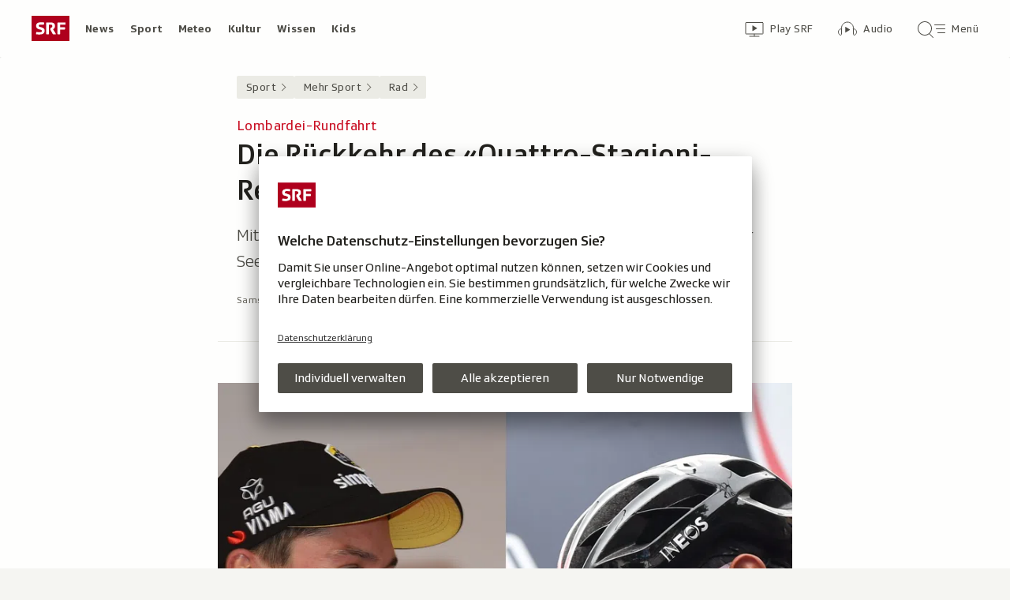

--- FILE ---
content_type: text/html; charset=UTF-8
request_url: https://www.srf.ch/aron/api/articles/autobox?businessUnit=srf&portalName=sport&limit=12&representation=web
body_size: 3346
content:
<li class="collection__teaser-item js-teaser-item">
    


<a href="/sport/ski-alpin/weltcup-maenner/riesenslalom-in-schladming-meillard-erneut-koenig-der-nacht-odermatt-auf-rang-4"    class="teaser js-teaser
    "
    data-date-published="2026-01-27T22:13:58+01:00"
    data-date-modified="2026-01-27T22:13:58+01:00"
    data-source=""
    data-urn="urn:srf:article:019c0013-ca13-30ba-58b3-90cf2e20a6ef"
    data-title="Meillard erneut «König der Nacht» – Odermatt auf Rang 4"
    data-referrer-track="srg_mod4=teaser-#JS-PLACEHOLDER-SIZE#-link-0-pos-#JS-PLACEHOLDER-POS#"
                        data-content-categories="Sport Ski Alpin"
                >

                    <div class="teaser__medium ">
                        

    <div
        class="image js-image js-image-lazyload"
                data-image-provider="rokka"         data-image-id="963f24"     >
                    <picture>
                <img
                    alt=""
                                        class="image__img"
                    loading="lazy"
                    src="/static/cms/images/320ws/963f24.webp"
                >
            </picture>
            </div>

                                                        </div>
            
            <div class="teaser__content" role="text">
                        
        <div class="teaser__text">
                                                <div class="teaser__kicker">
                                                                                                                                                                            <span class="teaser__kicker-text">Riesenslalom in Schladming</span>
                                            </div>
                            
                                                                                    <span class="teaser__title">Meillard erneut «König der Nacht» – Odermatt auf Rang 4</span>
                            
            
                        
                            <p class="teaser__lead">
                    Der Walliser triumphiert nach 2023 abermals auf der Planai. Gino Caviezel verpasst beim Comeback den 2. Lauf.
                </p>
                    </div>

                
            </div>
    
                <div class="teaser__extras">
                                        <div
    class="teaser-meta js-teaser-meta teaser__meta"
    role="text"
    
    data-teaser-meta-source-id="urn:srf:article:019c0013-ca13-30ba-58b3-90cf2e20a6ef"
    data-teaser-meta-video="true"             data-teaser-meta-published-at="2026-01-27T22:13:58+01:00"     data-teaser-meta-published-at-permanent="2026-01-27T22:13:58+01:00"     data-teaser-meta-modified-at="2026-01-27T22:13:58+01:00"             data-teaser-meta-size="#JS-PLACEHOLDER-SIZE#"         
><div class="teaser-meta__ltr js-teaser-meta__ltr"></div><div class="teaser-meta__rtl js-teaser-meta__rtl"></div></div>            
                        
                                </div>
    
        </a>
</li>
<li class="collection__teaser-item js-teaser-item">
    


<a href="/sport/tennis/grand-slam-turniere/melbourne-1-4-finals-maenner-sinner-im-halbfinal-dort-wartet-ein-ausgeruhter-djokovic"    class="teaser js-teaser
    "
    data-date-published="2026-01-28T07:54:16+01:00"
    data-date-modified="2026-01-28T12:20:31+01:00"
    data-source=""
    data-urn="urn:srf:article:019c0352-8908-d946-685e-f3630b94a87f"
    data-title="Sinner im Halbfinal – dort wartet ein ausgeruhter Djokovic"
    data-referrer-track="srg_mod4=teaser-#JS-PLACEHOLDER-SIZE#-link-0-pos-#JS-PLACEHOLDER-POS#"
                        data-content-categories="Sport Tennis"
                >

                    <div class="teaser__medium ">
                        

    <div
        class="image js-image js-image-lazyload"
                data-image-provider="rokka"         data-image-id="9bddc0"     >
                    <picture>
                <img
                    alt=""
                                        class="image__img"
                    loading="lazy"
                    src="/static/cms/images/320ws/9bddc0.webp"
                >
            </picture>
            </div>

                                                        </div>
            
            <div class="teaser__content" role="text">
                        
        <div class="teaser__text">
                                                <div class="teaser__kicker">
                                                                                                                                                                            <span class="teaser__kicker-text">Melbourne: 1/4-Finals Männer</span>
                                            </div>
                            
                                                                                    <span class="teaser__title">Sinner im Halbfinal – dort wartet ein ausgeruhter Djokovic</span>
                            
            
                        
                            <p class="teaser__lead">
                    Jannik Sinner besiegt Ben Shelton in 3 Sätzen und trifft im Halbfinal auf Novak Djokovic.
                </p>
                    </div>

                
            </div>
    
                <div class="teaser__extras">
                                        <div
    class="teaser-meta js-teaser-meta teaser__meta"
    role="text"
    
    data-teaser-meta-source-id="urn:srf:article:019c0352-8908-d946-685e-f3630b94a87f"
    data-teaser-meta-video="true"             data-teaser-meta-published-at="2026-01-28T07:54:16+01:00"     data-teaser-meta-published-at-permanent="2026-01-28T07:54:16+01:00"     data-teaser-meta-modified-at="2026-01-28T12:20:31+01:00"             data-teaser-meta-size="#JS-PLACEHOLDER-SIZE#"         
><div class="teaser-meta__ltr js-teaser-meta__ltr"></div><div class="teaser-meta__rtl js-teaser-meta__rtl"></div></div>            
                        
                                </div>
    
        </a>
</li>
<li class="collection__teaser-item js-teaser-item">
    


<a href="/sport/ski-alpin/weltcup-maenner/stimmen-zum-schladming-rennen-meillards-gespuer-fuer-eis-caviezel-kann-besser-ski-fahren"    class="teaser js-teaser
    "
    data-date-published="2026-01-27T23:01:16+01:00"
    data-date-modified="2026-01-27T23:01:16+01:00"
    data-source=""
    data-urn="urn:srf:article:019c0152-f5ae-eb62-6bae-10c36e893bb9"
    data-title="Meillards Gespür für Eis – Caviezel kann «besser Ski fahren»"
    data-referrer-track="srg_mod4=teaser-#JS-PLACEHOLDER-SIZE#-link-0-pos-#JS-PLACEHOLDER-POS#"
                        data-content-categories="Sport Ski Alpin"
                >

                    <div class="teaser__medium ">
                        

    <div
        class="image js-image js-image-lazyload"
                data-image-provider="rokka"         data-image-id="9b64dc"     >
                    <picture>
                <img
                    alt=""
                                        class="image__img"
                    loading="lazy"
                    src="/static/cms/images/320ws/9b64dc.webp"
                >
            </picture>
            </div>

                                                        </div>
            
            <div class="teaser__content" role="text">
                        
        <div class="teaser__text">
                                                <div class="teaser__kicker">
                                                                                                                                                                            <span class="teaser__kicker-text">Stimmen zum Schladming-Rennen</span>
                                            </div>
                            
                                                                                    <span class="teaser__title">Meillards Gespür für Eis – Caviezel kann «besser Ski fahren»</span>
                            
            
                        
                            <p class="teaser__lead">
                    Während Odermatt mit der harten Unterlage seine liebe Mühe bekundete, schwärmte der Sieger von den Bedingungen.
                </p>
                    </div>

                
            </div>
    
                <div class="teaser__extras">
                                        <div
    class="teaser-meta js-teaser-meta teaser__meta"
    role="text"
    
    data-teaser-meta-source-id="urn:srf:article:019c0152-f5ae-eb62-6bae-10c36e893bb9"
    data-teaser-meta-video="true"             data-teaser-meta-published-at="2026-01-27T23:01:16+01:00"     data-teaser-meta-published-at-permanent="2026-01-27T23:01:16+01:00"     data-teaser-meta-modified-at="2026-01-27T23:01:16+01:00"             data-teaser-meta-size="#JS-PLACEHOLDER-SIZE#"         
><div class="teaser-meta__ltr js-teaser-meta__ltr"></div><div class="teaser-meta__rtl js-teaser-meta__rtl"></div></div>            
                        
                                </div>
    
        </a>
</li>
<li class="collection__teaser-item js-teaser-item">
    


<a href="/sport/eishockey/national-league/landry-und-matte-freigestellt-rochade-in-ambri-tapola-ersetzt-trainer-duo"    class="teaser js-teaser
    "
    data-date-published="2026-01-28T00:45:19+01:00"
    data-date-modified="2026-01-28T00:45:19+01:00"
    data-source=""
    data-urn="urn:srf:article:019c01cc-a7d9-391b-c656-aa12c5020d35"
    data-title="Rochade in Ambri: Tapola ersetzt Trainer-Duo"
    data-referrer-track="srg_mod4=teaser-#JS-PLACEHOLDER-SIZE#-link-0-pos-#JS-PLACEHOLDER-POS#"
                        data-content-categories="Sport Eishockey"
                >

                    <div class="teaser__medium ">
                        

    <div
        class="image js-image js-image-lazyload"
                data-image-provider="rokka"         data-image-id="7dae04"     >
                    <picture>
                <img
                    alt=""
                                        class="image__img"
                    loading="lazy"
                    src="/static/cms/images/320ws/7dae04.webp"
                >
            </picture>
            </div>

                                                        </div>
            
            <div class="teaser__content" role="text">
                        
        <div class="teaser__text">
                                                <div class="teaser__kicker">
                                                                                                                                                                            <span class="teaser__kicker-text">Landry und Matte freigestellt</span>
                                            </div>
                            
                                                                                    <span class="teaser__title">Rochade in Ambri: Tapola ersetzt Trainer-Duo</span>
                            
            
                        
                            <p class="teaser__lead">
                    Nach der 3:4-Niederlage n.V. in Freiburg hat Ambri sein Trainer-Duo freigestellt und gleich den Nachfolger präsentiert.
                </p>
                    </div>

                
            </div>
    
                <div class="teaser__extras">
                                        <div
    class="teaser-meta js-teaser-meta teaser__meta"
    role="text"
    
    data-teaser-meta-source-id="urn:srf:article:019c01cc-a7d9-391b-c656-aa12c5020d35"
    data-teaser-meta-video="true"             data-teaser-meta-published-at="2026-01-28T00:45:19+01:00"     data-teaser-meta-published-at-permanent="2026-01-28T00:45:19+01:00"     data-teaser-meta-modified-at="2026-01-28T00:45:19+01:00"             data-teaser-meta-size="#JS-PLACEHOLDER-SIZE#"         
><div class="teaser-meta__ltr js-teaser-meta__ltr"></div><div class="teaser-meta__rtl js-teaser-meta__rtl"></div></div>            
                        
                                </div>
    
        </a>
</li>
<li class="collection__teaser-item js-teaser-item">
    


<a href="/sport/eishockey/national-league/national-league-am-dienstag-enge-derbys-an-scb-und-zsc-davos-fixiert-playoffs"    class="teaser js-teaser
    "
    data-date-published="2026-01-27T22:15:59+01:00"
    data-date-modified="2026-01-27T23:31:05+01:00"
    data-source=""
    data-urn="urn:srf:article:019c0072-f103-1536-a70d-961fbf83d9d3"
    data-title="Enge Derbys an SCB und ZSC – Davos fixiert Playoffs"
    data-referrer-track="srg_mod4=teaser-#JS-PLACEHOLDER-SIZE#-link-0-pos-#JS-PLACEHOLDER-POS#"
                        data-content-categories="Sport Eishockey"
                >

                    <div class="teaser__medium ">
                        

    <div
        class="image js-image js-image-lazyload"
                data-image-provider="rokka"         data-image-id="dc2db4"     >
                    <picture>
                <img
                    alt=""
                                        class="image__img"
                    loading="lazy"
                    src="/static/cms/images/320ws/dc2db4.webp"
                >
            </picture>
            </div>

                                                        </div>
            
            <div class="teaser__content" role="text">
                        
        <div class="teaser__text">
                                                <div class="teaser__kicker">
                                                                                                                                                                            <span class="teaser__kicker-text">National League am Dienstag</span>
                                            </div>
                            
                                                                                    <span class="teaser__title">Enge Derbys an SCB und ZSC – Davos fixiert Playoffs</span>
                            
            
                        
                            <p class="teaser__lead">
                    Bern und die Lions fahren in der National League Derbysiege ein. Davos beendet das Zuger Zwischenhoch.
                </p>
                    </div>

                
            </div>
    
                <div class="teaser__extras">
                                        <div
    class="teaser-meta js-teaser-meta teaser__meta"
    role="text"
    
    data-teaser-meta-source-id="urn:srf:article:019c0072-f103-1536-a70d-961fbf83d9d3"
    data-teaser-meta-video="true"             data-teaser-meta-published-at="2026-01-27T22:15:59+01:00"     data-teaser-meta-published-at-permanent="2026-01-27T22:15:59+01:00"     data-teaser-meta-modified-at="2026-01-27T23:31:05+01:00"             data-teaser-meta-size="#JS-PLACEHOLDER-SIZE#"         
><div class="teaser-meta__ltr js-teaser-meta__ltr"></div><div class="teaser-meta__rtl js-teaser-meta__rtl"></div></div>            
                        
                                </div>
    
        </a>
</li>
<li class="collection__teaser-item js-teaser-item">
    


<a href="/sport/mehr-sport/milano-cortina-2026/zahlen-fakten-zur-delegation-buendner-spitzenreiter-eine-viel-und-eine-exklusivstarterin"    class="teaser js-teaser
    "
    data-date-published="2026-01-28T10:05:05+01:00"
    data-date-modified="2026-01-28T10:05:05+01:00"
    data-source=""
    data-urn="urn:srf:article:019bd61e-c989-5cd1-790d-2d240058168f"
    data-title="Bündner Spitzenreiter, eine Viel- und eine Exklusivstarterin"
    data-referrer-track="srg_mod4=teaser-#JS-PLACEHOLDER-SIZE#-link-0-pos-#JS-PLACEHOLDER-POS#"
                        data-content-categories="Sport Mehr Sport"
                >

                    <div class="teaser__medium ">
                        

    <div
        class="image js-image js-image-lazyload"
                data-image-provider="rokka"         data-image-id="875be6d"     >
                    <picture>
                <img
                    alt=""
                                        class="image__img"
                    loading="lazy"
                    src="/static/cms/images/320ws/875be6d.webp"
                >
            </picture>
            </div>

                                                        </div>
            
            <div class="teaser__content" role="text">
                        
        <div class="teaser__text">
                                                <div class="teaser__kicker">
                                                                                                                                                                            <span class="teaser__kicker-text">Zahlen &amp; Fakten zur Delegation</span>
                                            </div>
                            
                                                                                    <span class="teaser__title">Bündner Spitzenreiter, eine Viel- und eine Exklusivstarterin</span>
                            
            
                        
                            <p class="teaser__lead">
                    8 Geschwister und 2 Ehepaare inklusive: Das 175-köpfige Schweizer Aufgebot für Milano Cortina 2026 unter der Lupe.
                </p>
                    </div>

                
            </div>
    
                <div class="teaser__extras">
                                        <div
    class="teaser-meta js-teaser-meta teaser__meta"
    role="text"
    
    data-teaser-meta-source-id="urn:srf:article:019bd61e-c989-5cd1-790d-2d240058168f"
    data-teaser-meta-video="true"             data-teaser-meta-published-at="2026-01-28T10:05:05+01:00"     data-teaser-meta-published-at-permanent="2026-01-28T10:05:05+01:00"     data-teaser-meta-modified-at="2026-01-28T10:05:05+01:00"             data-teaser-meta-size="#JS-PLACEHOLDER-SIZE#"         
><div class="teaser-meta__ltr js-teaser-meta__ltr"></div><div class="teaser-meta__rtl js-teaser-meta__rtl"></div></div>            
                        
                                </div>
    
        </a>
</li>
<li class="collection__teaser-item js-teaser-item">
    


<a href="/sport/tennis/grand-slam-turniere/melbourne-1-4-finals-frauen-rybakina-bodigt-swiatek-und-fordert-nun-pegula"    class="teaser js-teaser
    "
    data-date-published="2026-01-28T06:58:29+01:00"
    data-date-modified="2026-01-28T06:58:29+01:00"
    data-source=""
    data-urn="urn:srf:article:019c031c-5410-39ee-0ddf-738c65eccac4"
    data-title="Rybakina bodigt Swiatek – und fordert nun Pegula"
    data-referrer-track="srg_mod4=teaser-#JS-PLACEHOLDER-SIZE#-link-0-pos-#JS-PLACEHOLDER-POS#"
                        data-content-categories="Sport Tennis"
                >

                    <div class="teaser__medium ">
                        

    <div
        class="image js-image js-image-lazyload"
                data-image-provider="rokka"         data-image-id="4dc188"     >
                    <picture>
                <img
                    alt=""
                                        class="image__img"
                    loading="lazy"
                    src="/static/cms/images/320ws/4dc188.webp"
                >
            </picture>
            </div>

                                                        </div>
            
            <div class="teaser__content" role="text">
                        
        <div class="teaser__text">
                                                <div class="teaser__kicker">
                                                                                                                                                                            <span class="teaser__kicker-text">Melbourne: 1/4-Finals Frauen</span>
                                            </div>
                            
                                                                                    <span class="teaser__title">Rybakina bodigt Swiatek – und fordert nun Pegula</span>
                            
            
                        
                            <p class="teaser__lead">
                    Die Kasachin steht nach über 1,5 Jahren wieder in einem Grand-Slam-Halbfinal. Sie schlägt Iga Swiatek in zwei Sätzen.
                </p>
                    </div>

                
            </div>
    
                <div class="teaser__extras">
                                        <div
    class="teaser-meta js-teaser-meta teaser__meta"
    role="text"
    
    data-teaser-meta-source-id="urn:srf:article:019c031c-5410-39ee-0ddf-738c65eccac4"
                data-teaser-meta-published-at="2026-01-28T06:58:29+01:00"     data-teaser-meta-published-at-permanent="2026-01-28T06:58:29+01:00"     data-teaser-meta-modified-at="2026-01-28T06:58:29+01:00"             data-teaser-meta-size="#JS-PLACEHOLDER-SIZE#"         
><div class="teaser-meta__ltr js-teaser-meta__ltr"></div><div class="teaser-meta__rtl js-teaser-meta__rtl"></div></div>            
                        
                                </div>
    
        </a>
</li>
<li class="collection__teaser-item js-teaser-item">
    


<a href="/sport/fussball/super-league/news-aus-der-super-league-fcsg-holt-stuermer-aus-der-regionalliga"    class="teaser js-teaser
    "
    data-date-published="2026-01-28T09:37:51+01:00"
    data-date-modified="2026-01-28T09:37:51+01:00"
    data-source=""
    data-urn="urn:srf:article:019c03b7-ec5f-428c-24ca-4f577fa48ac3"
    data-title="FCSG holt Stürmer aus der Regionalliga"
    data-referrer-track="srg_mod4=teaser-#JS-PLACEHOLDER-SIZE#-link-0-pos-#JS-PLACEHOLDER-POS#"
                        data-content-categories="Sport Fussball"
                >

                    <div class="teaser__medium ">
                        

    <div
        class="image js-image js-image-lazyload"
                data-image-provider="rokka"         data-image-id="7f45df"     >
                    <picture>
                <img
                    alt=""
                                        class="image__img"
                    loading="lazy"
                    src="/static/cms/images/320ws/7f45df.webp"
                >
            </picture>
            </div>

                                                        </div>
            
            <div class="teaser__content" role="text">
                        
        <div class="teaser__text">
                                                <div class="teaser__kicker">
                                                                                                                                                                            <span class="teaser__kicker-text">News aus der Super League</span>
                                            </div>
                            
                                                                                    <span class="teaser__title">FCSG holt Stürmer aus der Regionalliga</span>
                            
            
                        
                            <p class="teaser__lead">
                    Hier finden Sie die wichtigsten Neuigkeiten aus dem Schweizer Fussball.
                </p>
                    </div>

                
            </div>
    
                <div class="teaser__extras">
                                        <div
    class="teaser-meta js-teaser-meta teaser__meta"
    role="text"
    
    data-teaser-meta-source-id="urn:srf:article:019c03b7-ec5f-428c-24ca-4f577fa48ac3"
                data-teaser-meta-published-at="2026-01-28T09:37:51+01:00"     data-teaser-meta-published-at-permanent="2026-01-28T09:37:51+01:00"     data-teaser-meta-modified-at="2026-01-28T09:37:51+01:00"             data-teaser-meta-size="#JS-PLACEHOLDER-SIZE#"         
><div class="teaser-meta__ltr js-teaser-meta__ltr"></div><div class="teaser-meta__rtl js-teaser-meta__rtl"></div></div>            
                        
                                </div>
    
        </a>
</li>
<li class="collection__teaser-item js-teaser-item">
    


<a href="/sport/mehr-sport/handball/out-in-em-hauptrunde-ist-fix-38-38-schweiz-schrammt-gegen-favorit-island-am-sieg-vorbei"    class="teaser js-teaser
    "
    data-date-published="2026-01-27T17:35:29+01:00"
    data-date-modified="2026-01-27T22:22:34+01:00"
    data-source=""
    data-urn="urn:srf:article:019bffe1-6191-4a02-4c0e-532e6e2adea3"
    data-title="38:38: Schweiz schrammt gegen Favorit Island am Sieg vorbei"
    data-referrer-track="srg_mod4=teaser-#JS-PLACEHOLDER-SIZE#-link-0-pos-#JS-PLACEHOLDER-POS#"
                        data-content-categories="Sport Mehr Sport"
                >

                    <div class="teaser__medium ">
                        

    <div
        class="image js-image js-image-lazyload"
                data-image-provider="rokka"         data-image-id="e6ea76"     >
                    <picture>
                <img
                    alt=""
                                        class="image__img"
                    loading="lazy"
                    src="/static/cms/images/320ws/e6ea76.webp"
                >
            </picture>
            </div>

                                                        </div>
            
            <div class="teaser__content" role="text">
                        
        <div class="teaser__text">
                                                <div class="teaser__kicker">
                                                                                                                                                                            <span class="teaser__kicker-text">Out in EM-Hauptrunde ist fix</span>
                                            </div>
                            
                                                                                    <span class="teaser__title">38:38: Schweiz schrammt gegen Favorit Island am Sieg vorbei</span>
                            
            
                        
                            <p class="teaser__lead">
                    Die Schweizer Handballer spielen gegen die Nordländer remis. Damit ist die EM-Kampagne nach der Hauptrunde vorbei.
                </p>
                    </div>

                
            </div>
    
                <div class="teaser__extras">
                                        <div
    class="teaser-meta js-teaser-meta teaser__meta"
    role="text"
    
    data-teaser-meta-source-id="urn:srf:article:019bffe1-6191-4a02-4c0e-532e6e2adea3"
    data-teaser-meta-video="true"             data-teaser-meta-published-at="2026-01-27T17:35:29+01:00"     data-teaser-meta-published-at-permanent="2026-01-27T17:35:29+01:00"     data-teaser-meta-modified-at="2026-01-27T22:22:34+01:00"             data-teaser-meta-size="#JS-PLACEHOLDER-SIZE#"         
><div class="teaser-meta__ltr js-teaser-meta__ltr"></div><div class="teaser-meta__rtl js-teaser-meta__rtl"></div></div>            
                        
                                </div>
    
        </a>
</li>
<li class="collection__teaser-item js-teaser-item">
    


<a href="/sport/fussball/champions-league/letzte-runde-in-cl-ligaphase-city-und-barca-suchen-abkuerzung-napoli-kaempft-gegen-out"    class="teaser js-teaser
    "
    data-date-published="2026-01-28T08:09:02+01:00"
    data-date-modified="2026-01-28T08:09:02+01:00"
    data-source=""
    data-urn="urn:srf:article:019c000b-8237-dec2-e9c0-575f56f8d50d"
    data-title="City und Barça suchen Abkürzung – Napoli kämpft gegen Out"
    data-referrer-track="srg_mod4=teaser-#JS-PLACEHOLDER-SIZE#-link-0-pos-#JS-PLACEHOLDER-POS#"
                        data-content-categories="Sport Fussball"
                >

                    <div class="teaser__medium ">
                        

    <div
        class="image js-image js-image-lazyload"
                data-image-provider="rokka"         data-image-id="8707df"     >
                    <picture>
                <img
                    alt=""
                                        class="image__img"
                    loading="lazy"
                    src="/static/cms/images/320ws/8707df.webp"
                >
            </picture>
            </div>

                                                        </div>
            
            <div class="teaser__content" role="text">
                        
        <div class="teaser__text">
                                                <div class="teaser__kicker">
                                                                                                                                                                            <span class="teaser__kicker-text">Letzte Runde in CL-Ligaphase</span>
                                            </div>
                            
                                                                                    <span class="teaser__title">City und Barça suchen Abkürzung – Napoli kämpft gegen Out</span>
                            
            
                        
                            <p class="teaser__lead">
                    Mit 18 parallel laufenden Spielen geht am Mittwoch die Ligaphase der Champions League zu Ende. Vieles ist noch offen.
                </p>
                    </div>

                
            </div>
    
                <div class="teaser__extras">
                                        <div
    class="teaser-meta js-teaser-meta teaser__meta"
    role="text"
    
    data-teaser-meta-source-id="urn:srf:article:019c000b-8237-dec2-e9c0-575f56f8d50d"
    data-teaser-meta-video="true"             data-teaser-meta-published-at="2026-01-28T08:09:02+01:00"     data-teaser-meta-published-at-permanent="2026-01-28T08:09:02+01:00"     data-teaser-meta-modified-at="2026-01-28T08:09:02+01:00"             data-teaser-meta-size="#JS-PLACEHOLDER-SIZE#"         
><div class="teaser-meta__ltr js-teaser-meta__ltr"></div><div class="teaser-meta__rtl js-teaser-meta__rtl"></div></div>            
                        
                                </div>
    
        </a>
</li>
<li class="collection__teaser-item js-teaser-item">
    


<a href="/sport/fussball/fifa-wm-2026/ex-fifa-praesident-meldet-sich-blatter-raet-fans-von-wm-reisen-in-die-usa-ab"    class="teaser js-teaser
    "
    data-date-published="2026-01-26T19:47:51+01:00"
    data-date-modified="2026-01-26T19:47:51+01:00"
    data-source=""
    data-urn="urn:srf:article:019bfb9c-832f-a262-124a-094ec1f8c769"
    data-title="Blatter rät Fans von WM-Reisen in die USA ab"
    data-referrer-track="srg_mod4=teaser-#JS-PLACEHOLDER-SIZE#-link-0-pos-#JS-PLACEHOLDER-POS#"
                        data-content-categories="Sport Fussball"
                >

                    <div class="teaser__medium ">
                        

    <div
        class="image js-image js-image-lazyload"
                data-image-provider="rokka"         data-image-id="131597"     >
                    <picture>
                <img
                    alt=""
                                        class="image__img"
                    loading="lazy"
                    src="/static/cms/images/320ws/131597.webp"
                >
            </picture>
            </div>

                                                        </div>
            
            <div class="teaser__content" role="text">
                        
        <div class="teaser__text">
                                                <div class="teaser__kicker">
                                                                                                                                                                            <span class="teaser__kicker-text">Ex-Fifa-Präsident meldet sich</span>
                                            </div>
                            
                                                                                    <span class="teaser__title">Blatter rät Fans von WM-Reisen in die USA ab</span>
                            
            
                        
                            <p class="teaser__lead">
                    Aufgrund von Sicherheitsbedenken rät der frühere Fifa-Präsident Sepp Blatter den Fans von einer Reise in die USA ab.
                </p>
                    </div>

                
            </div>
    
                <div class="teaser__extras">
                                        <div
    class="teaser-meta js-teaser-meta teaser__meta"
    role="text"
    
    data-teaser-meta-source-id="urn:srf:article:019bfb9c-832f-a262-124a-094ec1f8c769"
    data-teaser-meta-video="true"             data-teaser-meta-published-at="2026-01-26T19:47:51+01:00"     data-teaser-meta-published-at-permanent="2026-01-26T19:47:51+01:00"     data-teaser-meta-modified-at="2026-01-26T19:47:51+01:00"             data-teaser-meta-size="#JS-PLACEHOLDER-SIZE#"         
><div class="teaser-meta__ltr js-teaser-meta__ltr"></div><div class="teaser-meta__rtl js-teaser-meta__rtl"></div></div>            
                        
                                </div>
    
        </a>
</li>
<li class="collection__teaser-item js-teaser-item">
    


<a href="/sport/fussball/u21/neuer-u21-nationaltrainer-frei-wer-eine-struktur-im-leben-hat-hat-eine-auf-dem-platz"    class="teaser js-teaser
    "
    data-date-published="2026-01-28T12:25:12+01:00"
    data-date-modified="2026-01-28T12:25:12+01:00"
    data-source=""
    data-urn="urn:srf:article:019c03d5-a944-264a-db6b-3986949614ef"
    data-title="Frei: «Wer eine Struktur im Leben hat, hat eine auf dem Platz»"
    data-referrer-track="srg_mod4=teaser-#JS-PLACEHOLDER-SIZE#-link-0-pos-#JS-PLACEHOLDER-POS#"
                        data-content-categories="Sport Fussball"
                >

                    <div class="teaser__medium ">
                        

    <div
        class="image js-image js-image-lazyload"
                data-image-provider="rokka"         data-image-id="25d7d4"     >
                    <picture>
                <img
                    alt=""
                                        class="image__img"
                    loading="lazy"
                    src="/static/cms/images/320ws/25d7d4.webp"
                >
            </picture>
            </div>

                                                        </div>
            
            <div class="teaser__content" role="text">
                        
        <div class="teaser__text">
                                                <div class="teaser__kicker">
                                                                                                                                                                            <span class="teaser__kicker-text">Neuer U21-Nationaltrainer</span>
                                            </div>
                            
                                                                                    <span class="teaser__title">Frei: «Wer eine Struktur im Leben hat, hat eine auf dem Platz»</span>
                            
            
                        
                            <p class="teaser__lead">
                    Das Amt des U21-Nationaltrainers hat Alex Frei schon länger gereizt. Die Entwicklung von jungen Spielern liegt ihm.
                </p>
                    </div>

                
            </div>
    
                <div class="teaser__extras">
                                        <div
    class="teaser-meta js-teaser-meta teaser__meta"
    role="text"
    
    data-teaser-meta-source-id="urn:srf:article:019c03d5-a944-264a-db6b-3986949614ef"
    data-teaser-meta-video="true"             data-teaser-meta-published-at="2026-01-28T12:25:12+01:00"     data-teaser-meta-published-at-permanent="2026-01-28T12:25:12+01:00"     data-teaser-meta-modified-at="2026-01-28T12:25:12+01:00"             data-teaser-meta-size="#JS-PLACEHOLDER-SIZE#"         
><div class="teaser-meta__ltr js-teaser-meta__ltr"></div><div class="teaser-meta__rtl js-teaser-meta__rtl"></div></div>            
                        
                                </div>
    
        </a>
</li>


--- FILE ---
content_type: text/javascript
request_url: https://www.srf.ch/staticfiles/aron/assets/index-BBMUD9QX.js
body_size: 492
content:
const __vite__mapDeps=(i,m=__vite__mapDeps,d=(m.f||(m.f=["assets/VideoGallery-C2hMsGFV.js","assets/teaser-meta.controller-Cng5QuiU.js","assets/consentManager-BzPLqRpb.js","assets/teaser-meta-CEn83cAO.css","assets/Image-BfeA_wsz.js","assets/PlayIcon-CWKtV2KT.js","assets/PlayIcon-DiDWSCiI.css","assets/MediaTimeIndicator-rJ147u_G.js","assets/media-progress-D7EY6fsi.js","assets/MediaTimeIndicator-D4MPS_pJ.css","assets/BasicCaption-a-GGWQ7z.js","assets/date-time-formatter-l_pK_Aw2.js","assets/BasicCaption-CeDkA41H.css","assets/usePlayerIsBlocked-PUxnXCwc.js","assets/usePlayerAppEvents-B9T4CvTI.js","assets/bridge-DVX8Ylr6.js","assets/usePlayerA11yHelper-BtP__14-.js","assets/media-progress-bar-Ch9GbRKP.js","assets/string-formatter-0Q3wmphn.js","assets/ModalVideo-Dn5X42Qj.js","assets/usePlayer-BL2h5tCf.js","assets/ModalVideo-CHNQW6wr.css","assets/VideoGallery-GYkXMQe7.css"])))=>i.map(i=>d[i]);
import{R as a,j as e,d as i,r as s,_ as n}from"./teaser-meta.controller-Cng5QuiU.js";import{E as c}from"./react-error-boundary.esm-CDWTTKfv.js";import{M as l,a as d}from"./MediaError-BenB3NTT.js";import{j as p}from"./consentManager-BzPLqRpb.js";const f=s.lazy(()=>n(()=>import("./VideoGallery-C2hMsGFV.js"),__vite__mapDeps([0,1,2,3,4,5,6,7,8,9,10,11,12,13,14,15,16,17,18,19,20,21,22])));function g(){const o=(p().REPRESENTATION??"web").includes("webview");document.querySelectorAll(".js-video-gallery").forEach(r=>{const t=JSON.parse(r.dataset.assets)??[];a.createRoot(r).render(e.jsx(i.StrictMode,{children:e.jsx(s.Suspense,{fallback:e.jsx(d,{type:"video-gallery"}),children:e.jsx(c,{fallback:e.jsx(l,{}),children:e.jsx(f,{assets:t,isWebview:o})})})}))})}export{g as init};
//# sourceMappingURL=index-BBMUD9QX.js.map


--- FILE ---
content_type: text/javascript
request_url: https://www.srf.ch/staticfiles/aron/assets/ModalVideo-Dn5X42Qj.js
body_size: 27
content:
import{r,j as s,P as i}from"./teaser-meta.controller-Cng5QuiU.js";import{u}from"./usePlayer-BL2h5tCf.js";import"./consentManager-BzPLqRpb.js";import"./media-progress-D7EY6fsi.js";const d=({urn:t,frontendId:a,playerA11yLabel:o=""})=>{const[n,l]=r.useState(!1),e=r.useRef(null);return u({urn:t,frontendId:a,containerRef:e,initialize:n,playerFocus:!0,playerA11yLabel:o}),r.useEffect(()=>{e.current&&l(!0)},[e?.current]),s.jsx("div",{className:"modal-video",children:s.jsx("div",{className:"modal-video__player-container",ref:e})})};d.propTypes={urn:i.string.isRequired,frontendId:i.string.isRequired,playerA11yLabel:i.string};export{d as default};
//# sourceMappingURL=ModalVideo-Dn5X42Qj.js.map


--- FILE ---
content_type: text/javascript
request_url: https://www.srf.ch/staticfiles/aron/assets/index-Uo-XUiFx.js
body_size: 838
content:
import{r as u,j as n,B as j,y as I}from"./teaser-meta.controller-Cng5QuiU.js";import{a as S,Q as A}from"./useBaseQuery-5pv2NWqD.js";import{C as v}from"./consentManager-BzPLqRpb.js";import{u as y}from"./useQuery-Ce6XdaVq.js";function p(t,e){const o=localStorage.getItem(t);if(!o)return!1;const r=new Date(o).getTime();return Date.now()-r<e*24*60*60*1e3}function D(t){localStorage.setItem(t,new Date().toISOString())}function N(t,e){const[o,r]=u.useState(()=>p(t,e));return u.useEffect(()=>{r(p(t,e))},[t,e]),{isDismissed:o,setDismissed:()=>{D(t),r(!0)}}}const C="srf:promoBanner:dismissed",w=4,E=async(t,e)=>{const o=await fetch(`/aron/api/promo-banner/${encodeURIComponent(t)}/${encodeURIComponent(e)}`);if(!o.ok)throw new Error("Failed to fetch promo banner");const r=await o.json();return r.id?r:null},R=({portal:t,app:e,iosStoreImg:o,iosStoreAlt:r,androidStoreImg:a,androidStoreAlt:i,closeText:c})=>{const{data:s,isLoading:l,error:d}=y({queryKey:["promoBanner",t,e],queryFn:()=>E(t,e)}),g=`${C}:${s?.id}`,{isDismissed:b,setDismissed:f}=N(g,w);if(l||d||!s||b)return null;const m=(_,x,h="")=>`event_source=${encodeURIComponent(_)}&event_name=${encodeURIComponent(x)}&event_value=${encodeURIComponent(h)}`;return n.jsxs("aside",{className:"promo-banner promo-banner--"+s.theme,children:[n.jsx("img",{className:"promo-banner__image",role:"presentation","aria-hidden":"true",src:s.imageUrl,alt:"",loading:"lazy"}),n.jsxs("div",{className:"promo-banner__text-and-buttons",children:[n.jsx("h2",{className:"promo-banner__title",children:s.title}),n.jsx("p",{className:"promo-banner__description",children:s.lead}),n.jsxs("div",{className:"promo-banner__buttons",children:[n.jsx("a",{href:s.iosLink,target:"_blank",rel:"noopener noreferrer",className:"promo-banner__button","data-event-track":m(s.trackingName,"open-ios-app-store"),children:n.jsx("img",{src:o,alt:r,loading:"lazy"})}),n.jsx("a",{href:s.androidLink,target:"_blank",rel:"noopener noreferrer",className:"promo-banner__button","data-event-track":m(s.trackingName,"open-android-app-store"),children:n.jsx("img",{src:a,alt:i,loading:"lazy"})})]})]}),n.jsx(j,{styleModifier:"button--transparent button--no-spacing button--icon-button button--icon-only promo-banner__close",svgIcon:"svg-icon--close",screenReaderText:c,onClick:f})]})},k=new A;function q(){document.querySelectorAll('[data-js-plugin="dynamic-promo-banner"]').forEach(e=>{const o=e.getAttribute("data-portal")??"",r=v.getItem("srf:appId","web"),a=e.getAttribute("data-ios-store-img")??"",i=e.getAttribute("data-ios-store-alt")??"",c=e.getAttribute("data-android-store-img")??"",s=e.getAttribute("data-android-store-alt")??"",l=e.getAttribute("data-close-text")??"";o&&r&&I.createRoot(e).render(n.jsx(S,{client:k,children:n.jsx(R,{portal:o,app:r,iosStoreImg:a,iosStoreAlt:i,androidStoreImg:c,androidStoreAlt:s,closeText:l})}))})}export{q as init};
//# sourceMappingURL=index-Uo-XUiFx.js.map


--- FILE ---
content_type: text/javascript
request_url: https://www.srf.ch/staticfiles/aron/assets/VideoGallery-C2hMsGFV.js
body_size: 1478
content:
import{r as a,g as E,j as e,z as N,P as f,u as L}from"./teaser-meta.controller-Cng5QuiU.js";import{I as A}from"./Image-BfeA_wsz.js";import{P as R}from"./PlayIcon-CWKtV2KT.js";import{M as k}from"./MediaTimeIndicator-rJ147u_G.js";import{B as F}from"./BasicCaption-a-GGWQ7z.js";import{c as I,t as T,M as x,e as _}from"./consentManager-BzPLqRpb.js";import{u as S}from"./usePlayerIsBlocked-PUxnXCwc.js";import{u as D}from"./usePlayerAppEvents-B9T4CvTI.js";import{u as B}from"./usePlayerA11yHelper-BtP__14-.js";import V from"./ModalVideo-Dn5X42Qj.js";import"./media-progress-D7EY6fsi.js";import"./date-time-formatter-l_pK_Aw2.js";import"./bridge-DVX8Ylr6.js";import"./media-progress-bar-Ch9GbRKP.js";import"./string-formatter-0Q3wmphn.js";import"./usePlayer-BL2h5tCf.js";const w=({asset:r,frontendId:t,isWebview:d,setActiveVideoGalleryItem:l,activeVideoGalleryItem:u})=>{const{urn:c,image:y,duration:h,bridgePayload:m}=r,n=a.useRef(null),[s,i]=a.useState(!1),{dispatchMediaClickedEvents:o,dispatchMediaStoppedEvents:p,hasActivePlayer:v}=D(c,m),{isBlocked:b}=S(r),{mainLabelWithoutPlayerState:g}=B(r,b,!1),C=()=>{s||l({urn:c,frontendId:t,title:r.title}),d?s?p():o():T(x,{urn:c,frontendId:t,title:r.title})};return a.useEffect(()=>{u.frontendId===t?(n.current.scrollIntoView({inline:E.isMobile()?"center":"nearest",block:"nearest",behavior:"smooth"}),i(!0),u.isFocused&&n.current.focus()):i(!1)},[u]),a.useEffect(()=>{d&&(v?l({urn:c,frontendId:t,title:r.title}):i(!1))},[v,d]),a.useEffect(()=>{const j=M=>{M.detail.frontendId===t&&l({urn:c,frontendId:t,title:r.title})};return window.addEventListener(I,j),()=>window.removeEventListener(I,j)},[t]),e.jsx("li",{className:N("video-gallery-item",{"video-gallery-item--active":s}),children:e.jsxs("button",{ref:n,className:"video-gallery-item__button","aria-label":g,onClick:C,children:[e.jsxs("div",{className:"video-gallery-item__image-container","aria-hidden":"true",children:[e.jsx("div",{className:"video-gallery-item__image",children:e.jsx(A,{image:y})}),!s&&e.jsxs(e.Fragment,{children:[e.jsx("div",{className:"video-gallery-item__play-button","aria-hidden":"true",children:e.jsx(R,{type:"video"})}),e.jsx("div",{className:"video-gallery-item__duration","aria-hidden":"true",children:e.jsx(k,{urn:c,duration:h})})]})]}),e.jsx("div",{className:"video-gallery-item__caption","aria-hidden":"true",children:e.jsx(F,{asset:r,isActive:s,fillContainer:!0})})]})})};w.propTypes={asset:f.object,frontendId:f.string,isWebview:f.bool,activeVideoGalleryItem:f.object.isRequired,setActiveVideoGalleryItem:f.func.isRequired};const P=({assets:r=[],activeVideoGalleryItem:t,setActiveVideoGalleryItem:d})=>{const{t:l}=L(),[u,c]=a.useState(!1),y=a.useRef(null),h=r.map(n=>n.frontendId);a.useEffect(()=>{const n=s=>{if(h.includes(s.detail.frontendId)){if(!u){let i=0;E.isMobile()&&(i=500),window.setTimeout(()=>{y.current.scrollIntoView({behavior:"smooth",block:"start"})},i)}c(!0),d({urn:s.detail.urn,frontendId:s.detail.frontendId,title:s.detail.title})}};return window.addEventListener(x,n),()=>window.removeEventListener(x,n)},[h]),a.useEffect(()=>{const n=s=>{if(s.detail.frontendId===t.frontendId){const i=r.findIndex(o=>o.frontendId===t.frontendId);if(i!==-1){const o=r.at(i+1);o&&d({urn:o.urn,frontendId:o.frontendId,title:o.title})}}};return window.addEventListener(_,n),()=>{window.removeEventListener(_,n)}},[r,t]);const m=()=>{d({...t,isFocused:!t.isFocused})};return e.jsx("div",{className:N("video-gallery-player",{"video-gallery-player--active":u}),ref:y,children:e.jsx("div",{className:"video-gallery-player__player",children:u&&e.jsxs(e.Fragment,{children:[e.jsx(V,{urn:t.urn,frontendId:t.frontendId,playerA11yLabel:l("videoGalleryPlayer.a11yPlayerLabel",{title:t.title})}),e.jsx("button",{className:"h-offscreen h-offscreen-focusable",onFocus:m,onClick:m,children:l("videoGalleryPlayer.a11yButtonLabel")})]})})})};P.propTypes={assets:f.array,activeVideoGalleryItem:f.object,setActiveVideoGalleryItem:f.func};const z=({assets:r,isWebview:t})=>{const{t:d}=L(),l=a.useRef(null),[u,c]=a.useState(!1),[y,h]=a.useState(!1),[m,n]=a.useState({urn:null,frontendId:null,title:null}),s=i=>{i==="left"?l.current.scrollLeft-=l.current.offsetWidth:l.current.scrollLeft+=l.current.offsetWidth};return a.useEffect(()=>{const i=l.current,o=i.firstChild,p=i.lastChild,v=new IntersectionObserver(b=>{b.forEach(g=>{g.target===o&&c(!g.isIntersecting),g.target===p&&h(!g.isIntersecting)})},{root:i,threshold:1});return o&&v.observe(o),p&&v.observe(p),()=>{o&&v.unobserve(o),p&&v.unobserve(p)}},[l.current]),e.jsxs(e.Fragment,{children:[!t&&e.jsx(P,{assets:r,activeVideoGalleryItem:m,setActiveVideoGalleryItem:n}),e.jsxs("div",{className:"video-gallery",children:[u&&e.jsx("button",{className:"video-gallery__button video-gallery__button--left",onClick:()=>s("left"),"aria-label":d("videoGallery.previousVideo"),children:e.jsx("span",{className:"video-gallery__button-icon"})}),e.jsx("ul",{ref:l,className:"video-gallery__list",role:"list",children:r.map(i=>e.jsx(w,{asset:i,frontendId:i.frontendId,isWebview:t,activeVideoGalleryItem:m,setActiveVideoGalleryItem:n},i.frontendId))}),y&&e.jsx("button",{className:"video-gallery__button video-gallery__button--right",onClick:()=>s("right"),"aria-label":d("videoGallery.nextVideo"),children:e.jsx("span",{className:"video-gallery__button-icon"})})]})]})};z.propTypes={assets:f.array,isWebview:f.bool};export{z as default};
//# sourceMappingURL=VideoGallery-C2hMsGFV.js.map
